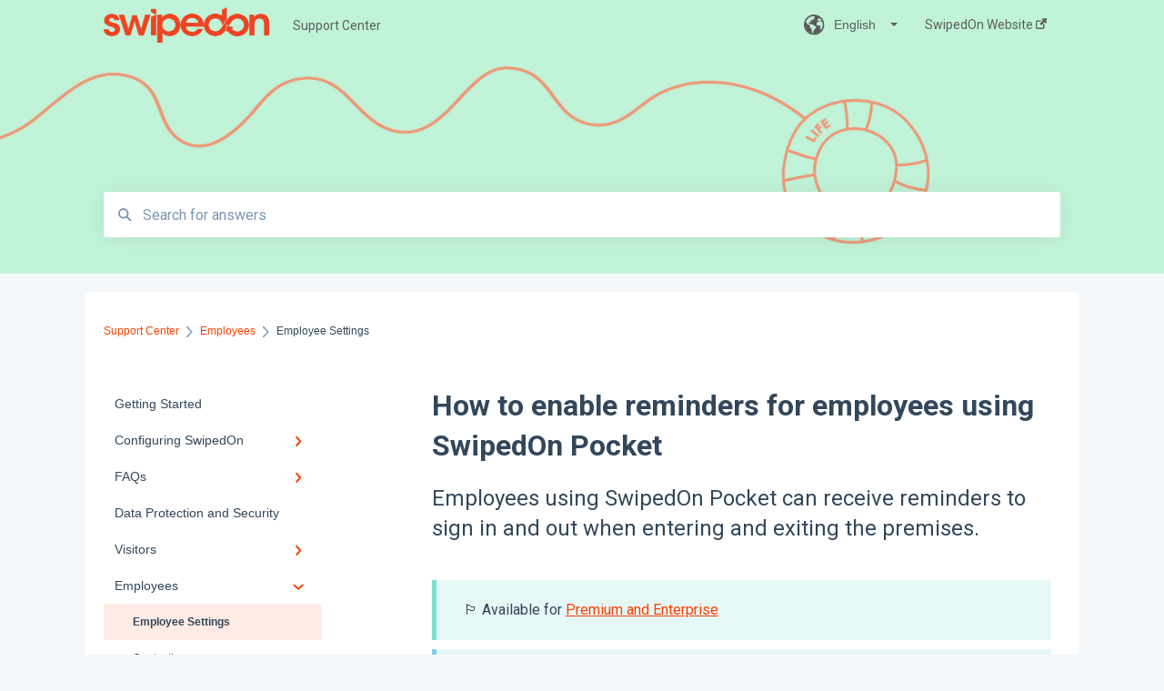

--- FILE ---
content_type: text/html; charset=UTF-8
request_url: https://www.swipedon.com/support/how-to-enable-reminder-notifications-for-employees-using-the-pocket-app
body_size: 11391
content:
<!doctype html><html lang="en"><head>
    
    <meta charset="utf-8">
    
    <title>
      How to enable reminders for employees using SwipedOn Pocket
    </title>
    
    <meta name="description" content="Employees using SwipedOn Pocket can receive reminders to sign in and out when entering and exiting the premises.">
    <meta name="viewport" content="width=device-width, initial-scale=1">

    <script src="/hs/hsstatic/jquery-libs/static-1.4/jquery/jquery-1.11.2.js"></script>
<script>hsjQuery = window['jQuery'];</script>
    <meta property="og:description" content="Employees using SwipedOn Pocket can receive reminders to sign in and out when entering and exiting the premises.">
    <meta property="og:title" content="How to enable reminders for employees using SwipedOn Pocket">
    <meta name="twitter:description" content="Employees using SwipedOn Pocket can receive reminders to sign in and out when entering and exiting the premises.">
    <meta name="twitter:title" content="How to enable reminders for employees using SwipedOn Pocket">

    

    
    <link rel="stylesheet" href="/hs/hsstatic/ContentIcons/static-1.198/fontawesome/5.0.10/css/fontawesome-all.min.css">
<style>
a.cta_button{-moz-box-sizing:content-box !important;-webkit-box-sizing:content-box !important;box-sizing:content-box !important;vertical-align:middle}.hs-breadcrumb-menu{list-style-type:none;margin:0px 0px 0px 0px;padding:0px 0px 0px 0px}.hs-breadcrumb-menu-item{float:left;padding:10px 0px 10px 10px}.hs-breadcrumb-menu-divider:before{content:'›';padding-left:10px}.hs-featured-image-link{border:0}.hs-featured-image{float:right;margin:0 0 20px 20px;max-width:50%}@media (max-width: 568px){.hs-featured-image{float:none;margin:0;width:100%;max-width:100%}}.hs-screen-reader-text{clip:rect(1px, 1px, 1px, 1px);height:1px;overflow:hidden;position:absolute !important;width:1px}
</style>

<style>
  @font-face {
    font-family: "Roboto";
    font-weight: 400;
    font-style: normal;
    font-display: swap;
    src: url("/_hcms/googlefonts/Roboto/regular.woff2") format("woff2"), url("/_hcms/googlefonts/Roboto/regular.woff") format("woff");
  }
  @font-face {
    font-family: "Roboto";
    font-weight: 700;
    font-style: normal;
    font-display: swap;
    src: url("/_hcms/googlefonts/Roboto/700.woff2") format("woff2"), url("/_hcms/googlefonts/Roboto/700.woff") format("woff");
  }
</style>

    

    
    <link rel="canonical" href="https://www.swipedon.com/support/how-to-enable-reminder-notifications-for-employees-using-the-pocket-app">


<meta property="og:url" content="https://www.swipedon.com/support/how-to-enable-reminder-notifications-for-employees-using-the-pocket-app">
<meta http-equiv="content-language" content="en">



    
      <link rel="shortcut icon" href="https://www.swipedon.com/hubfs/swipedon-device.svg">
    
    <link href="//7052064.fs1.hubspotusercontent-na1.net/hubfs/7052064/hub_generated/template_assets/DEFAULT_ASSET/1767723238666/template_main.css" rel="stylesheet">
    <link href="//7052064.fs1.hubspotusercontent-na1.net/hubfs/7052064/hub_generated/template_assets/DEFAULT_ASSET/1767723234639/template__support-form.min.css" rel="stylesheet">
    <script type="text/javascript" src="//7052064.fs1.hubspotusercontent-na1.net/hubfs/7052064/hub_generated/template_assets/DEFAULT_ASSET/1767723237081/template_kbdom.min.js"></script>
    <style type="text/css" data-preview-theme="true">
      .kb-article, .kb-search__suggestions__article-content, .kb-search-results__description {
        font-family: 'Roboto';
      }
      h1, h2, h3, h3 a, h4, h4 a, h5, h6, .kb__text-link, .kb__text-link-small, .kb-header, .kb-sticky-footer,
      .kb-search__suggestions__article-title, .kb-search-results__title,
      #hs_form_target_kb_support_form input.hs-button, #hs_form_target_kb_support_form label, input, select, textarea, #hs_form_target_kb_support_form .hs-field-desc, #hs_form_target_kb_support_form .hs-richtext p {
        font-family: 'Roboto';
      }
      a,
      .kb-search__suggestions__breadcrumb,
      .kb-header__nav .kbui-dropdown__link {
        color: #f74000;
      }
      .kb-header,
      .kb-header a,
      .kb-header button.kb-button--link {
        color: #5d5d5d;
      }
      .kb-header svg * {
        fill: #5d5d5d;
      }
      .kb-search-section {
        background-color: #ffffff;
      }
      .kb-search-section__title {
        color: #f74000;
      }
      .kb-search-section-with-image {
        background-image: url(https://www.swipedon.com/hubfs/SWO2220-Help-Header-LONG-V2.jpg);
        background-size: cover;
        color: #ffffff;
        position: relative;
      }
      .kb-search-section-with-gradient {
        background-color: ;
        background-image: linear-gradient(180deg, #ffffff 0%, transparent 97%);
      }
      .kb-mobile-search-section {
        background-color: #ffffff;
      }
      .kb-search__suggestions a:hover,
      .kb-search__suggestions a:focus,
      .kb-category-menu li.active > a,
      .kb-category-menu li > a:hover {
        background-color: rgba(247, 64, 0, .1);
      }
      .kb-theme--cards .kb-category-menu li.active > a,
      .kb-theme--cards .kb-category-menu li > a:hover {
        background-color: transparent;
      }
      .kb-breadcrumbs > ol > li > span,
      .kb-breadcrumbs > ol > li > a > span,
      .kb-breadcrumbs > .kb-breadcrumbs__mobile-back a {
        font-family: helvetica;
      }
      .kb-breadcrumbs__arrow--left * {
        fill: #f74000
      }
      .kb-sidebar .kb-category-menu a,
      .kb-mobile-menu .kb-mobile-menu__current-page,
      .kb-mobile-menu ul > li > a {
        font-family: helvetica;
      }
      .kb-header__logo img {
        max-height: 40px;
      }
      .kb-footer__logo img {
        max-height: 24px;
      }
      /* SVG SUPPORT */
      .kb-header__logo img[src$=".svg"] {
        height: 40px;
      }
      .kb-footer__logo img[src$=".svg"] {
        height: 24px;
      }
      /* MOBILE STYLES */
      .kb-mobile-menu,
      .kb-mobile-search__bar {
        background-color: #ffffff;
      }
      .kb-mobile-menu a,
      .kb-mobile-menu__current-page,
      .kb-mobile-search__input,
      .kb-search--open .kb-mobile-search__input {
        color: #111111
      }
      .kb-mobile-search__input::-webkit-input-placeholder {
        color: #111111
      }
      .kb-mobile-search__input::-moz-placeholder {
        color: #111111
      }
      .kb-mobile-search__input:-ms-input-placeholder {
        color: #111111
      }
      .kb-mobile-search__input:-moz-placeholder {
        color: #111111
      }
      .kb-mobile-search__mag * {
        fill: #111111
      }
      .kb-mobile-menu__arrow *,
      .kb-mobile-search__close * {
        stroke: #111111
      }
      @media (max-width: 767px) {
        .kb-header__nav {
          background-color: #ffffff
        }
        .kb-header,
        .kb-header a {
          color: #111111;
        }
        .kb-header svg * {
          fill: #111111;
        }
        .kb-theme--content.kb-page--index .kb-header__nav-toggle svg *,
        .kb-theme--content.kb-page--index .kb-header__nav-close svg *,
        .kb-theme--tiles.kb-page--index .kb-header__nav-toggle svg *,
        .kb-theme--tiles.kb-page--index .kb-header__nav-close svg *,
        .kb-theme--minimal .kb-header__nav-toggle svg *,
        .kb-theme--minimal .kb-header__nav-close svg *,
        .kb-theme--cards .kb-header__nav-toggle svg *,
        .kb-theme--cards .kb-header__nav-close svg *,
        .kb-theme--default .kb-header__nav-toggle svg *,
        .kb-theme--default .kb-header__nav-close svg * {
          fill: #5d5d5d;
        }
      }
    </style>
  <meta name="generator" content="HubSpot"></head>
  <body class="kb-theme--tiles ">
    <header>
      
      
  

  

  

  <div class="kb-header" data-preview-id="kb-header">
    <div class="kb-header-inner" id="kb-header">
      <div class="kb-header__logo">
        
          <img src="https://www.swipedon.com/hs-fs/hubfs/swipedon-orange.png?height=120&amp;name=swipedon-orange.png" alt="company logo">
        
      </div>
      <a class="kb-header__title" href="/support">
        Support Center
      </a>
      <nav id="kb-header__nav" class="kb-header__nav" role="navigation">
        <ul>
          
            <div class="kb-header__lang-switcher-container">
              <button class="kb-header__lang-switcher-toggle kb-button--link" data-kbui-dropdown-contents="lang-switcher">
                <div class="kb-header__lang-switcher-inner">
                  <div class="kb-header__lang-switcher-icon">
                    
    <svg width="23" height="23" xmlns="http://www.w3.org/2000/svg" xmlns:xlink="http://www.w3.org/1999/xlink">
      <g fill-rule="evenodd">
        <path d="M18.6 17.07a3.86 3.86 0 01-.5-2.35c.07-.45.24-.89.28-1.34.04-.46-.08-.97-.46-1.23-.8-.56-2 .43-2.84-.07a1.85 1.85 0 01-.58-.67c-.23-.4-.47-.8-.52-1.25-.05-.45.15-.96.57-1.12.1-.05.22-.07.3-.14.16-.13.14-.38.2-.58.14-.51.76-.69 1.3-.78.5-.08 1-.17 1.5-.11.78.09 1.54.5 2.29.67a9.49 9.49 0 01-1.53 8.97m-5.54-2.26c-.34.46-.82.81-1.14 1.3-.2.3-.34.67-.6.94-.21.22-.5.37-.72.59-.37.37-.5.93-.45 1.46.05.52.25 1.02.45 1.5v.02a9.53 9.53 0 01-1.5-.22c-.28-1.34-.5-2.7-.64-4.07-.03-.27-.06-.55-.18-.8-.42-.75-1.71-.92-1.78-1.78-.03-.36.18-.68.3-1.01.1-.34.07-.8-.26-.93l-.3-.07c-.34-.1-.5-.47-.75-.71-.31-.3-.84-.01-1.2-.24-.36-.23-.49-.65-.84-.87-.36-.23-.67-.74-.37-1.03-.36 0-.7-.13-1-.33A9.4 9.4 0 019.5 1.87c.06.03.1.06.17.08.43.15.9 0 1.35-.08.45-.06 1 0 1.22.4.05.1.08.23.06.34-.08.39-.6.45-.97.6-.33.13-.6.4-.73.74.28.08.57.16.78.36.2.2.31.53.15.77-.16.25-.5.28-.8.33-.88.17-1.72.8-2.59.57-.2-.06-.39-.16-.6-.15-.2 0-.42.2-.36.39.47.23 1.03.71.76 1.17-.16.28-.6.36-.7.67-.1.29.03.75-.27.78-.1 0-.2-.07-.29-.13a1.4 1.4 0 00-1.55-.01c-.1.07-.2.16-.24.28-.1.3.23.59.54.66.31.08.66.06.93.23.4.25.53.86.98.96.26.06.51-.07.76-.13.74-.2 1.51.17 2.13.62.61.45 1.17 1.01 1.87 1.3.4.17.86.26 1.12.6.36.44.19 1.12-.15 1.59m1.91-8.54c.23-.34.93-.4.8-.79-.4-.05-.69-.53-.56-.91a.74.74 0 011-.4c.22.12.35.34.55.5.19.14.5.2.65.01.06-.08.08-.19.1-.3 0-.06.03-.12.04-.19l.33.3a9.5 9.5 0 011.7 2.34c-.4.14-.84.26-1.25.16-.37-.1-.7-.35-1.07-.37-.33-.03-.65.12-.95.25-.3.14-.64.25-.96.16-.32-.1-.56-.49-.38-.76m7.35 3.92l-.07-.54-.06-.4a12 12 0 00-.15-.7l-.04-.17a11.3 11.3 0 00-1.53-3.43l-.07-.1a11.33 11.33 0 00-1.31-1.57A11.11 11.11 0 009.53.14L9.19.2a11.7 11.7 0 00-2.84.91l-.22.1a9.2 9.2 0 00-1.31.8c-.17.1-.33.23-.49.35l-.3.24A10.77 10.77 0 002 4.83l-.1.12c-.39.59-.72 1.21-1 1.86v.02a11.11 11.11 0 008.62 15.4 13.47 13.47 0 001.7.13 11.1 11.1 0 007.89-3.26 11.74 11.74 0 001.11-1.32l.05-.06.5-.74.08-.14.38-.72.1-.22a13.39 13.39 0 00.62-1.63l.11-.44c.05-.19.1-.37.13-.55l.09-.6.05-.43a10.92 10.92 0 000-2.06" id="a" />
      </g>
    </svg>
  
                  </div>
                  <div class="kb-header__lang-switcher__selected-lang">
                    
    English
  
                  </div>
                  <div class="kb-header__lang-switcher__caret"></div>
                </div>
              </button>
              <div class="kbui-dropdown-contents" data-kbui-dropdown-name="lang-switcher">
                <div class="kb-header__langs-dropdown">
                  <ul>
                    
                      
                        <li>
                          <a href="https://www.swipedon.com/de/support/mitarbeiter/mitarbeitereinstellungen" class="kbui-dropdown__link">
                            <div class="kb-header__langs-dropdown__link-content">
                              
    Deutsch
  
                            </div>
                          </a>
                        </li>
                      
                    
                      
                    
                      
                        <li>
                          <a href="https://www.swipedon.com/ko/support/직원/직원-설정" class="kbui-dropdown__link">
                            <div class="kb-header__langs-dropdown__link-content">
                              
    한국어
  
                            </div>
                          </a>
                        </li>
                      
                    
                      
                        <li>
                          <a href="https://www.swipedon.com/zh-cn/support/雇员/员工设置" class="kbui-dropdown__link">
                            <div class="kb-header__langs-dropdown__link-content">
                              
    简体中文
  
                            </div>
                          </a>
                        </li>
                      
                    
                      
                        <li>
                          <a href="https://www.swipedon.com/zh-tw/support/員工/員工設定" class="kbui-dropdown__link">
                            <div class="kb-header__langs-dropdown__link-content">
                              
    中文 - 繁體
  
                            </div>
                          </a>
                        </li>
                      
                    
                  </ul>
                </div>
              </div>
            </div>
          
          
            
<li class="kb-header__company-website-link">
  <a href="https://www.swipedon.com/" target="_blank" rel="noopener">
    SwipedOn Website
    <svg width="12" height="12" xmlns="http://www.w3.org/2000/svg">
      <path d="M8.11 10.223V7.0472l1.308-1.3077v4.4835c0 .9323-.7628 1.6952-1.6953 1.6952H1.6952C.7628 11.9182 0 11.1553 0 10.223V4.1955C0 3.2628.7628 2.5 1.6952 2.5h4.4833L4.8707 3.8082H1.6952c-.2099 0-.3872.1771-.3872.3873v6.0275c0 .2098.1773.387.3872.387h6.0275c.21 0 .3873-.1772.3873-.387zM5.9428.4417L12.0137 0l-.442 6.0708L9.6368 4.136 6.0925 7.68 4.3333 5.9207l3.544-3.5442L5.9428.4417z" fill="#f74000" />
    </svg>
  </a>
</li>

          
          
          
          
        </ul>
      </nav>
      
        <nav id="kb-header__langs-nav" class="kb-header__nav kb-header__langs-nav" role="navigation">
          <ul>
            
              
                <li>
                  <a href="https://www.swipedon.com/de/support/mitarbeiter/mitarbeitereinstellungen">
    Deutsch
  </a>
                </li>
              
            
              
            
              
                <li>
                  <a href="https://www.swipedon.com/ko/support/직원/직원-설정">
    한국어
  </a>
                </li>
              
            
              
                <li>
                  <a href="https://www.swipedon.com/zh-cn/support/雇员/员工设置">
    简体中文
  </a>
                </li>
              
            
              
                <li>
                  <a href="https://www.swipedon.com/zh-tw/support/員工/員工設定">
    中文 - 繁體
  </a>
                </li>
              
            
          </ul>
        </nav>
      
      <div class="kb-header__nav-controls-container">
        <button id="kb-header__close-target" class="kb-header__nav-close" role="button" aria-label="Close main navigation menu" aria-controls="kb-header__nav kb-header__langs-nav">
          <span class="kb-icon close" aria-hidden="true">
            <svg width="16" height="17" xmlns="http://www.w3.org/2000/svg">
              <g fill="#2D3E50" fill-rule="nonzero">
                <path d="M15.07107 1.42893c.59587.59588.88893 1.23239.0505 2.07081L2.99975 15.62158c-.83842.83842-1.48089.5394-2.0708-.05051C.33305 14.97519.04 14.33868.87841 13.50026L13.00026 1.37842c.83842-.83842 1.48089-.5394 2.0708.05051z" />
                <path d="M15.07107 15.57107c-.59588.59587-1.23239.88893-2.07081.0505L.87842 3.49975C.04 2.66132.33902 2.01885.92893 1.42894 1.52481.83305 2.16132.54 2.99974 1.37841l12.12184 12.12184c.83842.83842.5394 1.48089-.05051 2.0708z" />
              </g>
            </svg>
          </span>
        </button>
        
          <button id="kb-header__langs-nav-target" class="kb-header__nav-toggle" role="button" aria-controls="kb-header__langs-nav">
            <span class="kb-icon langs">
              
    <svg width="23" height="23" xmlns="http://www.w3.org/2000/svg" xmlns:xlink="http://www.w3.org/1999/xlink">
      <g fill-rule="evenodd">
        <path d="M18.6 17.07a3.86 3.86 0 01-.5-2.35c.07-.45.24-.89.28-1.34.04-.46-.08-.97-.46-1.23-.8-.56-2 .43-2.84-.07a1.85 1.85 0 01-.58-.67c-.23-.4-.47-.8-.52-1.25-.05-.45.15-.96.57-1.12.1-.05.22-.07.3-.14.16-.13.14-.38.2-.58.14-.51.76-.69 1.3-.78.5-.08 1-.17 1.5-.11.78.09 1.54.5 2.29.67a9.49 9.49 0 01-1.53 8.97m-5.54-2.26c-.34.46-.82.81-1.14 1.3-.2.3-.34.67-.6.94-.21.22-.5.37-.72.59-.37.37-.5.93-.45 1.46.05.52.25 1.02.45 1.5v.02a9.53 9.53 0 01-1.5-.22c-.28-1.34-.5-2.7-.64-4.07-.03-.27-.06-.55-.18-.8-.42-.75-1.71-.92-1.78-1.78-.03-.36.18-.68.3-1.01.1-.34.07-.8-.26-.93l-.3-.07c-.34-.1-.5-.47-.75-.71-.31-.3-.84-.01-1.2-.24-.36-.23-.49-.65-.84-.87-.36-.23-.67-.74-.37-1.03-.36 0-.7-.13-1-.33A9.4 9.4 0 019.5 1.87c.06.03.1.06.17.08.43.15.9 0 1.35-.08.45-.06 1 0 1.22.4.05.1.08.23.06.34-.08.39-.6.45-.97.6-.33.13-.6.4-.73.74.28.08.57.16.78.36.2.2.31.53.15.77-.16.25-.5.28-.8.33-.88.17-1.72.8-2.59.57-.2-.06-.39-.16-.6-.15-.2 0-.42.2-.36.39.47.23 1.03.71.76 1.17-.16.28-.6.36-.7.67-.1.29.03.75-.27.78-.1 0-.2-.07-.29-.13a1.4 1.4 0 00-1.55-.01c-.1.07-.2.16-.24.28-.1.3.23.59.54.66.31.08.66.06.93.23.4.25.53.86.98.96.26.06.51-.07.76-.13.74-.2 1.51.17 2.13.62.61.45 1.17 1.01 1.87 1.3.4.17.86.26 1.12.6.36.44.19 1.12-.15 1.59m1.91-8.54c.23-.34.93-.4.8-.79-.4-.05-.69-.53-.56-.91a.74.74 0 011-.4c.22.12.35.34.55.5.19.14.5.2.65.01.06-.08.08-.19.1-.3 0-.06.03-.12.04-.19l.33.3a9.5 9.5 0 011.7 2.34c-.4.14-.84.26-1.25.16-.37-.1-.7-.35-1.07-.37-.33-.03-.65.12-.95.25-.3.14-.64.25-.96.16-.32-.1-.56-.49-.38-.76m7.35 3.92l-.07-.54-.06-.4a12 12 0 00-.15-.7l-.04-.17a11.3 11.3 0 00-1.53-3.43l-.07-.1a11.33 11.33 0 00-1.31-1.57A11.11 11.11 0 009.53.14L9.19.2a11.7 11.7 0 00-2.84.91l-.22.1a9.2 9.2 0 00-1.31.8c-.17.1-.33.23-.49.35l-.3.24A10.77 10.77 0 002 4.83l-.1.12c-.39.59-.72 1.21-1 1.86v.02a11.11 11.11 0 008.62 15.4 13.47 13.47 0 001.7.13 11.1 11.1 0 007.89-3.26 11.74 11.74 0 001.11-1.32l.05-.06.5-.74.08-.14.38-.72.1-.22a13.39 13.39 0 00.62-1.63l.11-.44c.05-.19.1-.37.13-.55l.09-.6.05-.43a10.92 10.92 0 000-2.06" id="a" />
      </g>
    </svg>
  
            </span>
          </button>
        
        <button id="kb-header__main-nav-target" class="kb-header__nav-toggle" role="button" aria-label="Open main navigation menu" aria-controls="kb-header__nav">
          <span class="kb-icon menu">
            <svg width="25" height="17" xmlns="http://www.w3.org/2000/svg">
              <g fill="#2D3E50" fill-rule="nonzero">
                <path d="M24.56897 2.295c0 .85-.2931 1.513-1.72414 1.513H2.15517C.72414 3.808.43103 3.1365.43103 2.295c0-.85.2931-1.513 1.72414-1.513h20.68966c1.43103 0 1.72414.6715 1.72414 1.513zM24.56897 8.8315c0 .85-.2931 1.513-1.72414 1.513H2.15517c-1.43103 0-1.72414-.6715-1.72414-1.513 0-.85.2931-1.513 1.72414-1.513h20.68966c1.43103 0 1.72414.6715 1.72414 1.513zM24.56897 15.3595c0 .85-.2931 1.513-1.72414 1.513H2.15517c-1.43103 0-1.72414-.6715-1.72414-1.513 0-.85.2931-1.513 1.72414-1.513h20.68966c1.43103 0 1.72414.6715 1.72414 1.513z" />
              </g>
            </svg>
          </span>
        </button>
    </div>
    </div>
  </div>
  <!-- Mobile Menu -->
  <div class="kb-mobile-search-section">
    <div class="kb-mobile-header">
      <div class="kb-mobile-menu">
        <div class="kb-mobile-menu__current-page">
          
            
              
            
          
            
              
                
              
                
              
                
              
                
              
                
              
                
              
                
              
                
              
                
              
            
          
            
              
                
              
                
              
                
              
                
              
                
              
                
              
                
              
                
              
                
              
                
              
                
              
            
          
            
              
            
          
            
              
                
              
                
              
                
              
            
          
            
              
                
                Employee Settings
                
              
                
              
            
          
            
              
                
              
                
              
            
          
            
              
            
          
            
              
                
              
                
              
                
              
            
          
            
              
                
              
                
              
                
              
                
              
                
              
            
          
            
              
                
              
                
              
                
              
                
              
            
          
          <svg class="kb-mobile-menu__arrow" width="12" height="7" xmlns="http://www.w3.org/2000/svg">
            <path d="M10.6817 1.6816l-4.5364 4-4.5364-3.9315" stroke="#00A38D" stroke-width="2" fill="none" fill-rule="evenodd" stroke-linecap="round" stroke-linejoin="round" />
          </svg>
        </div>
        <ul>
          
          <li>
            
            
            <a href="/support/getting-started">
              Getting Started
            </a>
            <ul>
              
            </ul>
          </li>
          
          <li>
            
            
            <a href="/support/configuring-swipedon">
              Configuring SwipedOn
            </a>
            <ul>
              
              
              
              <li>
                <a href="/support/configuring-swipedon#visitors-settings">
                  Visitors Settings
                </a>
              </li>
              
              
              
              <li>
                <a href="/support/configuring-swipedon#employees-settings">
                  Employees Settings
                </a>
              </li>
              
              
              
              <li>
                <a href="/support/configuring-swipedon#deliveries-settings">
                  Deliveries Settings
                </a>
              </li>
              
              
              
              <li>
                <a href="/support/configuring-swipedon#agreements-library">
                  Agreements Library
                </a>
              </li>
              
              
              
              <li>
                <a href="/support/configuring-swipedon#devices">
                  Devices
                </a>
              </li>
              
              
              
              <li>
                <a href="/support/configuring-swipedon#location-settings">
                  Location settings
                </a>
              </li>
              
              
              
              <li>
                <a href="/support/configuring-swipedon#profile-settings">
                  Profile Settings
                </a>
              </li>
              
              
              
              <li>
                <a href="/support/configuring-swipedon#notifications">
                  Notifications
                </a>
              </li>
              
              
              
              <li>
                <a href="/support/configuring-swipedon#security-settings">
                  Security Settings
                </a>
              </li>
              
            </ul>
          </li>
          
          <li>
            
            
            <a href="/support/faqs">
              FAQs
            </a>
            <ul>
              
              
              
              <li>
                <a href="/support/faqs#employees-and-visitors">
                  Employees and Visitors
                </a>
              </li>
              
              
              
              <li>
                <a href="/support/faqs#devices">
                  Devices
                </a>
              </li>
              
              
              
              <li>
                <a href="/support/faqs#location-settings">
                  Location Settings
                </a>
              </li>
              
              
              
              <li>
                <a href="/support/faqs#add-ons-faqs">
                  Add-Ons FAQs
                </a>
              </li>
              
              
              
              <li>
                <a href="/support/faqs#evacuation-and-safety">
                  Evacuation and safety
                </a>
              </li>
              
              
              
              <li>
                <a href="/support/faqs#integrations">
                  Integrations
                </a>
              </li>
              
              
              
              <li>
                <a href="/support/faqs#plans-and-pricing">
                  Plans and Pricing
                </a>
              </li>
              
              
              
              <li>
                <a href="/support/faqs#accounts-and-billing">
                  Accounts and Billing
                </a>
              </li>
              
              
              
              <li>
                <a href="/support/faqs#hardware">
                  Hardware
                </a>
              </li>
              
              
              
              <li>
                <a href="/support/faqs#terms-of-service">
                  Terms of service
                </a>
              </li>
              
              
              
              <li>
                <a href="/support/faqs#troubleshooting">
                  Troubleshooting
                </a>
              </li>
              
            </ul>
          </li>
          
          <li>
            
            
            <a href="/support/data-protection-and-security">
              Data Protection and Security
            </a>
            <ul>
              
            </ul>
          </li>
          
          <li>
            
            
            <a href="/support/visitors">
              Visitors
            </a>
            <ul>
              
              
              
              <li>
                <a href="/support/visitors#visitors-settings">
                  Visitors Settings
                </a>
              </li>
              
              
              
              <li>
                <a href="/support/visitors#contactless">
                  Contactless 
                </a>
              </li>
              
              
              
              <li>
                <a href="/support/visitors#covid-19">
                  COVID-19 
                </a>
              </li>
              
            </ul>
          </li>
          
          <li class="active open">
            
            
            <a href="/support/employees">
              Employees
            </a>
            <ul>
              
              
              
              <li class="active">
                <a href="/support/employees#employee-settings">
                  Employee Settings
                </a>
              </li>
              
              
              
              <li>
                <a href="/support/employees#contactless">
                  Contactless
                </a>
              </li>
              
            </ul>
          </li>
          
          <li>
            
            
            <a href="/support/add-ons">
              Add-Ons
            </a>
            <ul>
              
              
              
              <li>
                <a href="/support/add-ons#deliveries">
                  Deliveries
                </a>
              </li>
              
              
              
              <li>
                <a href="/support/add-ons#preboarding">
                  Preboarding
                </a>
              </li>
              
            </ul>
          </li>
          
          <li>
            
            
            <a href="/support/swipedon-spaces">
              SwipedOn Spaces
            </a>
            <ul>
              
            </ul>
          </li>
          
          <li>
            
            
            <a href="/support/swipedon-desks">
              SwipedOn Desks
            </a>
            <ul>
              
              
              
              <li>
                <a href="/support/swipedon-desks#swipedon-desks">
                  SwipedOn Desks
                </a>
              </li>
              
              
              
              <li>
                <a href="/support/swipedon-desks#how-to-guides-for-swipedon-desk-users">
                  How to guides for SwipedOn Desk Users
                </a>
              </li>
              
              
              
              <li>
                <a href="/support/swipedon-desks#administrators">
                  Administrators
                </a>
              </li>
              
            </ul>
          </li>
          
          <li>
            
            
            <a href="/support/printers-and-id-labels">
              Printers and ID labels
            </a>
            <ul>
              
              
              
              <li>
                <a href="/support/printers-and-id-labels#printer-settings">
                  Printer Settings 
                </a>
              </li>
              
              
              
              <li>
                <a href="/support/printers-and-id-labels#brother-ql-810w-setup">
                  Brother QL-810W Setup
                </a>
              </li>
              
              
              
              <li>
                <a href="/support/printers-and-id-labels#brother-ql-710w-setup">
                  Brother QL-710W Setup
                </a>
              </li>
              
              
              
              <li>
                <a href="/support/printers-and-id-labels#brother-ql-820nwb-setup">
                  Brother QL-820NWB Setup
                </a>
              </li>
              
              
              
              <li>
                <a href="/support/printers-and-id-labels#brother-ql-720nw-setup">
                  Brother QL-720NW Setup
                </a>
              </li>
              
            </ul>
          </li>
          
          <li>
            
            
            <a href="/support/integrations">
              Integrations
            </a>
            <ul>
              
              
              
              <li>
                <a href="/support/integrations#active-directory">
                  Active Directory
                </a>
              </li>
              
              
              
              <li>
                <a href="/support/integrations#azure-active-directory">
                  Azure Active Directory
                </a>
              </li>
              
              
              
              <li>
                <a href="/support/integrations#slack">
                  Slack
                </a>
              </li>
              
              
              
              <li>
                <a href="/support/integrations#microsoft-teams">
                  Microsoft Teams
                </a>
              </li>
              
            </ul>
          </li>
          
        </ul>
      </div>
      <div class="kb-mobile-search kb-search" kb-language-tag="en" kb-group-id="11819748325">
        <div class="kb-mobile-search__placeholder"></div>
        <div class="kb-mobile-search__box">
          <div class="kb-mobile-search__bar">
            <svg class="kb-mobile-search__mag" width="15" height="15" xmlns="http://www.w3.org/2000/svg">
              <path d="M14.02 12.672l-3.64-3.64a5.687 5.687 0 0 0 1.06-3.312A5.726 5.726 0 0 0 5.72 0 5.726 5.726 0 0 0 0 5.72a5.726 5.726 0 0 0 5.72 5.72 5.687 5.687 0 0 0 3.311-1.06l3.641 3.64a.95.95 0 0 0 1.348 0 .953.953 0 0 0 0-1.348zm-8.3-3.139a3.813 3.813 0 1 1 0-7.626 3.813 3.813 0 0 1 0 7.626z" fill="#4A4A4A" fill-rule="evenodd" />
            </svg>
            <form action="/support/kb-search-results">
              <input type="text" class="kb-mobile-search__input kb-search__input" name="term" autocomplete="off" placeholder="Search for answers">
              <input type="hidden" name="ref" value="73050683562">
            </form>
            <svg class="kb-mobile-search__close" width="14" height="14" xmlns="http://www.w3.org/2000/svg">
              <g stroke="#4A4A4A" stroke-width="2" fill="none" fill-rule="evenodd" stroke-linecap="round" stroke-linejoin="round">
                <path d="M1 12.314L12.314 1M12.314 12.314L1 1" />
              </g>
            </svg>
          </div>
          <ul class="kb-search__suggestions"></ul>
        </div>
      </div>
    </div>
  </div>

  <script>
    kbDom.whenReady(function() {
          // Mobile Nav Menu
          var mobileToggle = function() {
            var navMenuOpen = document.getElementById('kb-header__main-nav-target');
            var langNavOpen = document.getElementById('kb-header__langs-nav-target');
            var navClose = document.getElementById('kb-header__close-target');

            navMenuOpen.addEventListener('click',function() {
              document.body.classList.toggle('kb-header__main-nav-open');
            });

            if (langNavOpen) {
            langNavOpen.addEventListener('click',function() {
              document.body.classList.toggle('kb-header__lang-nav-open');
            });
            }

            navClose.addEventListener('click',function() {
              document.body.classList.remove('kb-header__main-nav-open');
              document.body.classList.remove('kb-header__lang-nav-open');
            });

          };
          window.addEventListener('click', mobileToggle);
          mobileToggle();

      kbDom.initDropdown(document.querySelector('[data-kbui-dropdown-contents="lang-switcher"]'))

      // Mobile Cat Menu
      document.querySelector('.kb-mobile-menu__current-page').addEventListener('click',function() {
        document.querySelector('.kb-mobile-header').classList.toggle('menu-open');
      });
      document.querySelector('.kb-mobile-search__mag').addEventListener('click',function() {
        document.querySelector('.kb-mobile-header').classList.toggle('search-open');
        if (document.querySelector('.kb-mobile-header').classList.contains('search-open')) {
          document.querySelector('.kb-mobile-search__input').focus();
        }
      });
      document.querySelector('.kb-mobile-search__close').addEventListener('click',function() {
        document.querySelector('.kb-mobile-header').classList.remove('search-open');
      });
    });
  </script>
      
<div class="kb-search-section kb-search-section--narrow kb-search-section-with-image  ">
  <div class="kb-search-section__content content-container">
    <div class="kb-search" kb-language-tag="en" kb-group-id="11819748325">
      <div class="kb-search__placeholder"></div>
      <div class="kb-search__box">
        <div class="kb-search__bar">
          <svg class="kb-search__mag" width="15" height="15" xmlns="http://www.w3.org/2000/svg">
            <path d="M14.02 12.672l-3.64-3.64a5.687 5.687 0 0 0 1.06-3.312A5.726 5.726 0 0 0 5.72 0 5.726 5.726 0 0 0 0 5.72a5.726 5.726 0 0 0 5.72 5.72 5.687 5.687 0 0 0 3.311-1.06l3.641 3.64a.95.95 0 0 0 1.348 0 .953.953 0 0 0 0-1.348zm-8.3-3.139a3.813 3.813 0 1 1 0-7.626 3.813 3.813 0 0 1 0 7.626z" fill="#4A4A4A" fill-rule="evenodd" />
          </svg>
          <form action="/support/kb-search-results">
            <input type="text" class="kb-search__input" name="term" autocomplete="off" placeholder="Search for answers" required>
          </form>
          <svg class="kb-search__close" width="14" height="14" xmlns="http://www.w3.org/2000/svg">
            <g stroke="#4A4A4A" stroke-width="2" fill="none" fill-rule="evenodd" stroke-linecap="round" stroke-linejoin="round">
              <path d="M1 12.314L12.314 1M12.314 12.314L1 1" />
            </g>
          </svg>
        </div>
        <ul class="kb-search__suggestions"></ul>
      </div>
    </div>
  </div>
</div>
      
    </header>
    <main data-preview-id="kb-article-main">
      
<div class="content-container-outer">
  <div class="content-container">
    
<div class="kb-breadcrumbs">
  <div class="kb-breadcrumbs__mobile-back">
    <svg class="kb-breadcrumbs__arrow kb-breadcrumbs__arrow--left" width="7" height="12" xmlns="http://www.w3.org/2000/svg">
      <path d="M.055 5.7194c.018-.045.0518-.0835.0795-.125.0166-.0255.0322-.052.0489-.0775.007-.011.0116-.024.0216-.034L5.2426.2328c.2877-.3.7662-.3115 1.0685-.026a.7468.7468 0 0 1 .0262 1.0605L1.7954 6l4.5419 4.733a.7462.7462 0 0 1-.0262 1.0601.7563.7563 0 0 1-.5214.207.7568.7568 0 0 1-.547-.2325L.205 6.5174c-.01-.0105-.0146-.023-.0216-.0345-.0167-.025-.0323-.0515-.0489-.077-.0277-.0415-.0615-.08-.0796-.125-.0186-.0455-.0222-.0935-.0312-.141C.0147 6.0934 0 6.0474 0 5.9999c0-.047.0146-.093.0237-.1395.009-.0475.0126-.096.0312-.141" fill="#7C98B6" fill-rule="evenodd" />
    </svg>
    <a href="/support">Back to home</a>
  </div>
  <ol itemscope itemtype="http://schema.org/BreadcrumbList">
    <li itemprop="itemListElement" itemscope itemtype="http://schema.org/ListItem">
      <a itemprop="item" href="/support">
        <span itemprop="name">Support Center</span>
      </a>
      <meta itemprop="position" content="1">
    </li>
    
      
        
      
        
      
        
      
        
      
        
      
        
          <svg class="kb-breadcrumbs__arrow kb-breadcrumbs__arrow--right" width="7" height="12" xmlns="http://www.w3.org/2000/svg">
            <path d="M6.4905 5.7194c-.018-.045-.0518-.0835-.0795-.125-.0167-.0255-.0323-.052-.049-.0775-.007-.011-.0115-.024-.0216-.034L1.3028.2328c-.2876-.3-.7662-.3115-1.0684-.026a.7468.7468 0 0 0-.0262 1.0605L4.75 6l-4.542 4.733a.7462.7462 0 0 0 .0263 1.0601.7563.7563 0 0 0 .5213.207.7568.7568 0 0 0 .5471-.2325l5.0376-5.2501c.0101-.0105.0146-.023.0217-.0345.0166-.025.0322-.0515.0489-.077.0277-.0415.0614-.08.0795-.125.0187-.0455.0222-.0935.0313-.141.009-.0465.0237-.0925.0237-.14 0-.047-.0147-.093-.0237-.1395-.009-.0475-.0126-.096-.0313-.141" fill="#7C98B6" fill-rule="evenodd" />
          </svg>
          <li itemprop="itemListElement" itemscope itemtype="http://schema.org/ListItem">
            
              
              
              <a itemprop="item" href="/support/employees">
                  <span itemprop="name">Employees</span>
              </a>
            
            <meta itemprop="position" content="2">
          </li>
          
            
              
                <svg class="kb-breadcrumbs__arrow kb-breadcrumbs__arrow--right" width="7" height="12" xmlns="http://www.w3.org/2000/svg">
                  <path d="M6.4905 5.7194c-.018-.045-.0518-.0835-.0795-.125-.0167-.0255-.0323-.052-.049-.0775-.007-.011-.0115-.024-.0216-.034L1.3028.2328c-.2876-.3-.7662-.3115-1.0684-.026a.7468.7468 0 0 0-.0262 1.0605L4.75 6l-4.542 4.733a.7462.7462 0 0 0 .0263 1.0601.7563.7563 0 0 0 .5213.207.7568.7568 0 0 0 .5471-.2325l5.0376-5.2501c.0101-.0105.0146-.023.0217-.0345.0166-.025.0322-.0515.0489-.077.0277-.0415.0614-.08.0795-.125.0187-.0455.0222-.0935.0313-.141.009-.0465.0237-.0925.0237-.14 0-.047-.0147-.093-.0237-.1395-.009-.0475-.0126-.096-.0313-.141" fill="#7C98B6" fill-rule="evenodd" />
                </svg>
                <li itemprop="itemListElement" itemscope itemtype="http://schema.org/ListItem">
                  <span itemprop="name">Employee Settings</span>
                  <meta itemprop="position" content="3">
                </li>
              
            
              
            
          
        
      
        
      
        
      
        
      
        
      
        
      
    
  </ol>
</div>
    <div class="main-body">
      <div class="kb-sidebar">
        
<div class="kb-category-menu">
  <ul>
    
    <li>
        
        
      <a href="/support/getting-started">
        <div class="kb-category-menu-option" data-id="57293792587">
          <span class="kb-category-menu-option__color-bar" style="background-color: #f74000;"></span>
          Getting Started
        </div>
        
      </a>
      <ul>
        
      </ul>
    </li>
    
    <li>
        
        
      <a href="/support/configuring-swipedon">
        <div class="kb-category-menu-option" data-id="57293792561">
          <span class="kb-category-menu-option__color-bar" style="background-color: #f74000;"></span>
          Configuring SwipedOn
        </div>
        
        <div>
          <svg width="12" height="7" xmlns="http://www.w3.org/2000/svg">
            <path d="M10.6817 1.6816l-4.5364 4-4.5364-3.9315" stroke="#f74000" stroke-width="2" fill="none" fill-rule="evenodd" stroke-linecap="round" stroke-linejoin="round" />
          </svg>
        </div>
        
      </a>
      <ul>
        
        <li data-id="57286923565">
          
          
          <a href="/support/configuring-swipedon#visitors-settings">
            <span class="kb-category-menu-option__color-bar" style="background-color: #f74000;"></span>
            Visitors Settings
          </a>
        </li>
        
        <li data-id="57293792571">
          
          
          <a href="/support/configuring-swipedon#employees-settings">
            <span class="kb-category-menu-option__color-bar" style="background-color: #f74000;"></span>
            Employees Settings
          </a>
        </li>
        
        <li data-id="134364336542">
          
          
          <a href="/support/configuring-swipedon#deliveries-settings">
            <span class="kb-category-menu-option__color-bar" style="background-color: #f74000;"></span>
            Deliveries Settings
          </a>
        </li>
        
        <li data-id="133947147043">
          
          
          <a href="/support/configuring-swipedon#agreements-library">
            <span class="kb-category-menu-option__color-bar" style="background-color: #f74000;"></span>
            Agreements Library
          </a>
        </li>
        
        <li data-id="57294407494">
          
          
          <a href="/support/configuring-swipedon#devices">
            <span class="kb-category-menu-option__color-bar" style="background-color: #f74000;"></span>
            Devices
          </a>
        </li>
        
        <li data-id="144092699424">
          
          
          <a href="/support/configuring-swipedon#location-settings">
            <span class="kb-category-menu-option__color-bar" style="background-color: #f74000;"></span>
            Location settings
          </a>
        </li>
        
        <li data-id="57293792565">
          
          
          <a href="/support/configuring-swipedon#profile-settings">
            <span class="kb-category-menu-option__color-bar" style="background-color: #f74000;"></span>
            Profile Settings
          </a>
        </li>
        
        <li data-id="57293792567">
          
          
          <a href="/support/configuring-swipedon#notifications">
            <span class="kb-category-menu-option__color-bar" style="background-color: #f74000;"></span>
            Notifications
          </a>
        </li>
        
        <li data-id="163011801713">
          
          
          <a href="/support/configuring-swipedon#security-settings">
            <span class="kb-category-menu-option__color-bar" style="background-color: #f74000;"></span>
            Security Settings
          </a>
        </li>
        
      </ul>
    </li>
    
    <li>
        
        
      <a href="/support/faqs">
        <div class="kb-category-menu-option" data-id="57293792557">
          <span class="kb-category-menu-option__color-bar" style="background-color: #f74000;"></span>
          FAQs
        </div>
        
        <div>
          <svg width="12" height="7" xmlns="http://www.w3.org/2000/svg">
            <path d="M10.6817 1.6816l-4.5364 4-4.5364-3.9315" stroke="#f74000" stroke-width="2" fill="none" fill-rule="evenodd" stroke-linecap="round" stroke-linejoin="round" />
          </svg>
        </div>
        
      </a>
      <ul>
        
        <li data-id="57293792569">
          
          
          <a href="/support/faqs#employees-and-visitors">
            <span class="kb-category-menu-option__color-bar" style="background-color: #f74000;"></span>
            Employees and Visitors
          </a>
        </li>
        
        <li data-id="57286923563">
          
          
          <a href="/support/faqs#devices">
            <span class="kb-category-menu-option__color-bar" style="background-color: #f74000;"></span>
            Devices
          </a>
        </li>
        
        <li data-id="57293792577">
          
          
          <a href="/support/faqs#location-settings">
            <span class="kb-category-menu-option__color-bar" style="background-color: #f74000;"></span>
            Location Settings
          </a>
        </li>
        
        <li data-id="145926105989">
          
          
          <a href="/support/faqs#add-ons-faqs">
            <span class="kb-category-menu-option__color-bar" style="background-color: #f74000;"></span>
            Add-Ons FAQs
          </a>
        </li>
        
        <li data-id="57294420786">
          
          
          <a href="/support/faqs#evacuation-and-safety">
            <span class="kb-category-menu-option__color-bar" style="background-color: #f74000;"></span>
            Evacuation and safety
          </a>
        </li>
        
        <li data-id="57293792593">
          
          
          <a href="/support/faqs#integrations">
            <span class="kb-category-menu-option__color-bar" style="background-color: #f74000;"></span>
            Integrations
          </a>
        </li>
        
        <li data-id="57293792573">
          
          
          <a href="/support/faqs#plans-and-pricing">
            <span class="kb-category-menu-option__color-bar" style="background-color: #f74000;"></span>
            Plans and Pricing
          </a>
        </li>
        
        <li data-id="57293792585">
          
          
          <a href="/support/faqs#accounts-and-billing">
            <span class="kb-category-menu-option__color-bar" style="background-color: #f74000;"></span>
            Accounts and Billing
          </a>
        </li>
        
        <li data-id="57294374015">
          
          
          <a href="/support/faqs#hardware">
            <span class="kb-category-menu-option__color-bar" style="background-color: #f74000;"></span>
            Hardware
          </a>
        </li>
        
        <li data-id="57287028880">
          
          
          <a href="/support/faqs#terms-of-service">
            <span class="kb-category-menu-option__color-bar" style="background-color: #f74000;"></span>
            Terms of service
          </a>
        </li>
        
        <li data-id="144086558831">
          
          
          <a href="/support/faqs#troubleshooting">
            <span class="kb-category-menu-option__color-bar" style="background-color: #f74000;"></span>
            Troubleshooting
          </a>
        </li>
        
      </ul>
    </li>
    
    <li>
        
        
      <a href="/support/data-protection-and-security">
        <div class="kb-category-menu-option" data-id="57287025693">
          <span class="kb-category-menu-option__color-bar" style="background-color: #f74000;"></span>
          Data Protection and Security
        </div>
        
      </a>
      <ul>
        
      </ul>
    </li>
    
    <li>
        
        
      <a href="/support/visitors">
        <div class="kb-category-menu-option" data-id="57293792559">
          <span class="kb-category-menu-option__color-bar" style="background-color: #f74000;"></span>
          Visitors
        </div>
        
        <div>
          <svg width="12" height="7" xmlns="http://www.w3.org/2000/svg">
            <path d="M10.6817 1.6816l-4.5364 4-4.5364-3.9315" stroke="#f74000" stroke-width="2" fill="none" fill-rule="evenodd" stroke-linecap="round" stroke-linejoin="round" />
          </svg>
        </div>
        
      </a>
      <ul>
        
        <li data-id="148417970721">
          
          
          <a href="/support/visitors#visitors-settings">
            <span class="kb-category-menu-option__color-bar" style="background-color: #f74000;"></span>
            Visitors Settings
          </a>
        </li>
        
        <li data-id="136432523029">
          
          
          <a href="/support/visitors#contactless">
            <span class="kb-category-menu-option__color-bar" style="background-color: #f74000;"></span>
            Contactless 
          </a>
        </li>
        
        <li data-id="144054302785">
          
          
          <a href="/support/visitors#covid-19">
            <span class="kb-category-menu-option__color-bar" style="background-color: #f74000;"></span>
            COVID-19 
          </a>
        </li>
        
      </ul>
    </li>
    
    <li class="open">
        
        
      <a href="/support/employees">
        <div class="kb-category-menu-option" data-id="57287022677">
          <span class="kb-category-menu-option__color-bar" style="background-color: #f74000;"></span>
          Employees
        </div>
        
        <div>
          <svg width="12" height="7" xmlns="http://www.w3.org/2000/svg">
            <path d="M10.6817 1.6816l-4.5364 4-4.5364-3.9315" stroke="#f74000" stroke-width="2" fill="none" fill-rule="evenodd" stroke-linecap="round" stroke-linejoin="round" />
          </svg>
        </div>
        
      </a>
      <ul>
        
        <li class="active" data-id="148422976285">
          
          
          <a href="/support/employees#employee-settings">
            <span class="kb-category-menu-option__color-bar" style="background-color: #f74000;"></span>
            Employee Settings
          </a>
        </li>
        
        <li data-id="136430578814">
          
          
          <a href="/support/employees#contactless">
            <span class="kb-category-menu-option__color-bar" style="background-color: #f74000;"></span>
            Contactless
          </a>
        </li>
        
      </ul>
    </li>
    
    <li>
        
        
      <a href="/support/add-ons">
        <div class="kb-category-menu-option" data-id="149457171266">
          <span class="kb-category-menu-option__color-bar" style="background-color: #f74000;"></span>
          Add-Ons
        </div>
        
        <div>
          <svg width="12" height="7" xmlns="http://www.w3.org/2000/svg">
            <path d="M10.6817 1.6816l-4.5364 4-4.5364-3.9315" stroke="#f74000" stroke-width="2" fill="none" fill-rule="evenodd" stroke-linecap="round" stroke-linejoin="round" />
          </svg>
        </div>
        
      </a>
      <ul>
        
        <li data-id="149457171629">
          
          
          <a href="/support/add-ons#deliveries">
            <span class="kb-category-menu-option__color-bar" style="background-color: #f74000;"></span>
            Deliveries
          </a>
        </li>
        
        <li data-id="175649906210">
          
          
          <a href="/support/add-ons#preboarding">
            <span class="kb-category-menu-option__color-bar" style="background-color: #f74000;"></span>
            Preboarding
          </a>
        </li>
        
      </ul>
    </li>
    
    <li>
        
        
      <a href="/support/swipedon-spaces">
        <div class="kb-category-menu-option" data-id="133289244678">
          <span class="kb-category-menu-option__color-bar" style="background-color: #f74000;"></span>
          SwipedOn Spaces
        </div>
        
      </a>
      <ul>
        
      </ul>
    </li>
    
    <li>
        
        
      <a href="/support/swipedon-desks">
        <div class="kb-category-menu-option" data-id="57294373998">
          <span class="kb-category-menu-option__color-bar" style="background-color: #f74000;"></span>
          SwipedOn Desks
        </div>
        
        <div>
          <svg width="12" height="7" xmlns="http://www.w3.org/2000/svg">
            <path d="M10.6817 1.6816l-4.5364 4-4.5364-3.9315" stroke="#f74000" stroke-width="2" fill="none" fill-rule="evenodd" stroke-linecap="round" stroke-linejoin="round" />
          </svg>
        </div>
        
      </a>
      <ul>
        
        <li data-id="57287028878">
          
          
          <a href="/support/swipedon-desks#swipedon-desks">
            <span class="kb-category-menu-option__color-bar" style="background-color: #f74000;"></span>
            SwipedOn Desks
          </a>
        </li>
        
        <li data-id="57293792563">
          
          
          <a href="/support/swipedon-desks#how-to-guides-for-swipedon-desk-users">
            <span class="kb-category-menu-option__color-bar" style="background-color: #f74000;"></span>
            How to guides for SwipedOn Desk Users
          </a>
        </li>
        
        <li data-id="57287025695">
          
          
          <a href="/support/swipedon-desks#administrators">
            <span class="kb-category-menu-option__color-bar" style="background-color: #f74000;"></span>
            Administrators
          </a>
        </li>
        
      </ul>
    </li>
    
    <li>
        
        
      <a href="/support/printers-and-id-labels">
        <div class="kb-category-menu-option" data-id="57287022673">
          <span class="kb-category-menu-option__color-bar" style="background-color: #f74000;"></span>
          Printers and ID labels
        </div>
        
        <div>
          <svg width="12" height="7" xmlns="http://www.w3.org/2000/svg">
            <path d="M10.6817 1.6816l-4.5364 4-4.5364-3.9315" stroke="#f74000" stroke-width="2" fill="none" fill-rule="evenodd" stroke-linecap="round" stroke-linejoin="round" />
          </svg>
        </div>
        
      </a>
      <ul>
        
        <li data-id="148424592475">
          
          
          <a href="/support/printers-and-id-labels#printer-settings">
            <span class="kb-category-menu-option__color-bar" style="background-color: #f74000;"></span>
            Printer Settings 
          </a>
        </li>
        
        <li data-id="57287022675">
          
          
          <a href="/support/printers-and-id-labels#brother-ql-810w-setup">
            <span class="kb-category-menu-option__color-bar" style="background-color: #f74000;"></span>
            Brother QL-810W Setup
          </a>
        </li>
        
        <li data-id="57293792579">
          
          
          <a href="/support/printers-and-id-labels#brother-ql-710w-setup">
            <span class="kb-category-menu-option__color-bar" style="background-color: #f74000;"></span>
            Brother QL-710W Setup
          </a>
        </li>
        
        <li data-id="57293792589">
          
          
          <a href="/support/printers-and-id-labels#brother-ql-820nwb-setup">
            <span class="kb-category-menu-option__color-bar" style="background-color: #f74000;"></span>
            Brother QL-820NWB Setup
          </a>
        </li>
        
        <li data-id="57287028876">
          
          
          <a href="/support/printers-and-id-labels#brother-ql-720nw-setup">
            <span class="kb-category-menu-option__color-bar" style="background-color: #f74000;"></span>
            Brother QL-720NW Setup
          </a>
        </li>
        
      </ul>
    </li>
    
    <li>
        
        
      <a href="/support/integrations">
        <div class="kb-category-menu-option" data-id="57287025691">
          <span class="kb-category-menu-option__color-bar" style="background-color: #f74000;"></span>
          Integrations
        </div>
        
        <div>
          <svg width="12" height="7" xmlns="http://www.w3.org/2000/svg">
            <path d="M10.6817 1.6816l-4.5364 4-4.5364-3.9315" stroke="#f74000" stroke-width="2" fill="none" fill-rule="evenodd" stroke-linecap="round" stroke-linejoin="round" />
          </svg>
        </div>
        
      </a>
      <ul>
        
        <li data-id="103238775684">
          
          
          <a href="/support/integrations#active-directory">
            <span class="kb-category-menu-option__color-bar" style="background-color: #f74000;"></span>
            Active Directory
          </a>
        </li>
        
        <li data-id="103237949323">
          
          
          <a href="/support/integrations#azure-active-directory">
            <span class="kb-category-menu-option__color-bar" style="background-color: #f74000;"></span>
            Azure Active Directory
          </a>
        </li>
        
        <li data-id="103230197429">
          
          
          <a href="/support/integrations#slack">
            <span class="kb-category-menu-option__color-bar" style="background-color: #f74000;"></span>
            Slack
          </a>
        </li>
        
        <li data-id="103227560858">
          
          
          <a href="/support/integrations#microsoft-teams">
            <span class="kb-category-menu-option__color-bar" style="background-color: #f74000;"></span>
            Microsoft Teams
          </a>
        </li>
        
      </ul>
    </li>
    
  </ul>
</div>

<script>
  kbDom.whenReady(function() {
    document.querySelectorAll('.kb-category-menu svg').forEach(function(el) {
      el.addEventListener('click', function(e) {
        e.preventDefault();
        var li = kbDom.closest('li', this);
        if (li) {
          li.classList.toggle('open');
        }
      });
    })
  })
</script>
      </div>
      <div class="kb-content">
        



<div class="kb-article tinymce-content">
  <h1><span id="hs_cos_wrapper_name" class="hs_cos_wrapper hs_cos_wrapper_meta_field hs_cos_wrapper_type_text" style="" data-hs-cos-general-type="meta_field" data-hs-cos-type="text">How to enable reminders for employees using SwipedOn Pocket</span></h1>
  
    <h2>Employees using SwipedOn Pocket can receive reminders to sign in and out when entering and exiting the premises.</h2>
   <div class="hs-callout-type-note" data-hs-callout-type="note">
<p>🏳️ Available for <a href="https://www.swipedon.com/pricing" rel="noopener">Premium and Enterprise</a></p>
</div>
<div class="hs-callout-type-tip" data-hs-callout-type="tip">
<p>Note: This article applies to SwipedOn Pocket for iOS and Android. Proximity settings are not currently supported on&nbsp;<a href="https://my.swipedon.com/login" rel="noopener">my.swipedon.com</a>.</p>
</div>
<p>SwipedOn Pocket for iOS and Android offers helpful proximity-based prompts to remind staff to sign in or out. Find out how to enable this setting for employees to configure when using SwipedOn Pocket.</p>
<h3><a href="https://www.swipedon.com/pricing" rel="noopener"></a>Enabling Sign-in &amp; sign-out reminders on the SwipedOn web dashboard</h3>
<ul>
<li>Admins can enable this setting by heading to the Settings &gt; 'Employee Settings' &gt; '<a href="https://secure.swipedon.com/settings/employee/pocket-app" target="_blank" rel="noopener">SwipedOn Pocket</a>' view of the SwipedOn web dashboard.</li>
<li>Once 'Allow employees to sign in &amp; out using SwipedOn Pocket' has been enabled, the 'What should the mobile Pocket app do when employees enter and leave the workplace?' setting will appear.</li>
<li>To enable sign in and out reminders, simply select ‘Send a sign in and sign out reminder’ from the dropdown.</li>
</ul>
<p><img alt="sign in and out reminders" class="hs-image-align-none" height="275" style="height: auto; width: 688px;" src="https://www.swipedon.com/hs-fs/hubfs/sign%20in%20and%20out%20reminders.png?width=688&amp;height=275&amp;name=sign%20in%20and%20out%20reminders.png" width="688" loading="lazy" srcset="https://www.swipedon.com/hs-fs/hubfs/sign%20in%20and%20out%20reminders.png?width=344&amp;height=138&amp;name=sign%20in%20and%20out%20reminders.png 344w, https://www.swipedon.com/hs-fs/hubfs/sign%20in%20and%20out%20reminders.png?width=688&amp;height=275&amp;name=sign%20in%20and%20out%20reminders.png 688w, https://www.swipedon.com/hs-fs/hubfs/sign%20in%20and%20out%20reminders.png?width=1032&amp;height=413&amp;name=sign%20in%20and%20out%20reminders.png 1032w, https://www.swipedon.com/hs-fs/hubfs/sign%20in%20and%20out%20reminders.png?width=1376&amp;height=550&amp;name=sign%20in%20and%20out%20reminders.png 1376w, https://www.swipedon.com/hs-fs/hubfs/sign%20in%20and%20out%20reminders.png?width=1720&amp;height=688&amp;name=sign%20in%20and%20out%20reminders.png 1720w, https://www.swipedon.com/hs-fs/hubfs/sign%20in%20and%20out%20reminders.png?width=2064&amp;height=825&amp;name=sign%20in%20and%20out%20reminders.png 2064w" sizes="(max-width: 688px) 100vw, 688px"></p>
<ul>
<li>Use the slider in the Proximity Settings section to set the <a href="https://www.swipedon.com/support/proximity-settings" rel="noopener">geofence radius</a>. This will be used for all location-based Pocket settings. The default range is 100 meters (or approximately 100 yards).</li>
</ul>
<div class="hs-callout-type-note" data-hs-callout-type="note">
<p>To achieve more accurate results when using our geofencing feature, we have set a minimum radius of 100 meters. This is based on the limitations of location data accuracy, as a smaller value may lead to inconsistent or unreliable results.</p>
</div>
<p><img alt="Geofencing" class="hs-image-align-none" height="278" style="height: auto; width: 688px;" src="https://www.swipedon.com/hs-fs/hubfs/Geofencing.png?width=688&amp;height=278&amp;name=Geofencing.png" width="688" loading="lazy" srcset="https://www.swipedon.com/hs-fs/hubfs/Geofencing.png?width=344&amp;height=139&amp;name=Geofencing.png 344w, https://www.swipedon.com/hs-fs/hubfs/Geofencing.png?width=688&amp;height=278&amp;name=Geofencing.png 688w, https://www.swipedon.com/hs-fs/hubfs/Geofencing.png?width=1032&amp;height=417&amp;name=Geofencing.png 1032w, https://www.swipedon.com/hs-fs/hubfs/Geofencing.png?width=1376&amp;height=556&amp;name=Geofencing.png 1376w, https://www.swipedon.com/hs-fs/hubfs/Geofencing.png?width=1720&amp;height=695&amp;name=Geofencing.png 1720w, https://www.swipedon.com/hs-fs/hubfs/Geofencing.png?width=2064&amp;height=834&amp;name=Geofencing.png 2064w" sizes="(max-width: 688px) 100vw, 688px"></p>
<ul>
<li>Confirm the location has the correct address in order for these notifications to appear when employees enter and exit the address. You can check the address from the 'Settings' &gt; '<a href="https://secure.swipedon.com/settings/locations" target="_blank" rel="noopener">Locations</a>' view.<br><br><img alt="Geofencing 2" class="hs-image-align-none" height="390" style="height: auto; width: 688px;" src="https://www.swipedon.com/hs-fs/hubfs/Geofencing%202.png?width=688&amp;height=390&amp;name=Geofencing%202.png" width="688" loading="lazy" srcset="https://www.swipedon.com/hs-fs/hubfs/Geofencing%202.png?width=344&amp;height=195&amp;name=Geofencing%202.png 344w, https://www.swipedon.com/hs-fs/hubfs/Geofencing%202.png?width=688&amp;height=390&amp;name=Geofencing%202.png 688w, https://www.swipedon.com/hs-fs/hubfs/Geofencing%202.png?width=1032&amp;height=585&amp;name=Geofencing%202.png 1032w, https://www.swipedon.com/hs-fs/hubfs/Geofencing%202.png?width=1376&amp;height=780&amp;name=Geofencing%202.png 1376w, https://www.swipedon.com/hs-fs/hubfs/Geofencing%202.png?width=1720&amp;height=975&amp;name=Geofencing%202.png 1720w, https://www.swipedon.com/hs-fs/hubfs/Geofencing%202.png?width=2064&amp;height=1170&amp;name=Geofencing%202.png 2064w" sizes="(max-width: 688px) 100vw, 688px"></li>
</ul>
<p><em>Learn more about <a href="https://www.swipedon.com/support/how-to-set-an-address-against-a-location" target="_blank" rel="noopener">adding an address to a location</a>.</em></p>
<p>&nbsp;</p>
<h3><strong>Enabling sign in and out reminders on SwipedOn Pocket</strong></h3>
<ul>
<li>Download the SwipedOn Pocket app from the Apple App Store or Google Play store.</li>
<li>Login to the Pocket app. Once the 6-character verification code has been entered, settings permissions will display.</li>
<li><strong>Select 'Allowed'</strong>&nbsp;when notification permissions are requested.</li>
<li><strong>Select 'Always'</strong>&nbsp;when location permissions are requested. This will only be used to detect the address associated with your employee profile location in order to send reminders to sign in and out.</li>
<li>If this was not selected on setup, the employee can change this setting by navigating to the device 'Settings' app, locating the SwipedOn Pocket app and enabling the above permissions.</li>
</ul>
<p><em>Please note:</em></p>
<ul>
<li><em>Reminder notifications will appear when the employee enters or exits the perimeter that is set for the address associated with the location.</em></li>
<li><em>Employees need to be in the opposite state to receive the reminder e.g. if signed out when leaving the location, no sign-out reminder will appear.</em></li>
</ul>
</div>

<script>
  kbDom.whenReady(function() {
    var smoothScroll = new smoothAnchorsScrolling();

    var articleSmoothScrolling = function() {
      function scrollToAnchor(state) {
        const anchorId = (state && state.anchorId) || null;
        if (!anchorId) {
          return;
        }
        var anchor = document.querySelector(
          '[id="' + anchorId.substring(1) + '"][data-hs-anchor="true"]'
        );
        smoothScroll.scrollTo(anchor);
      }

      document
        .querySelectorAll('a[href^="#"][rel*="noopener"]')
        .forEach(function(link) {
          // Adding the handler to the click event on each anchor link
          link.addEventListener('click', function(e) {
            e.preventDefault();
            var node = e.currentTarget;
            var targetAnchorId = decodeURI(node.hash);
            var state = { anchorId: targetAnchorId };

            scrollToAnchor(state);
            history.pushState(state, null, node.href);
          });
        });

      window.addEventListener('popstate', function(e) {
        if (e.state !== undefined) {
          scrollToAnchor(e.state);
        }
      });

      (function() {
        var targetAnchorId = decodeURI(window.location.hash);
        var initialState = {
          anchorId: targetAnchorId,
        };
        if (targetAnchorId) {
          setTimeout(function() {
            scrollToAnchor(initialState);
          }, 1);
        }
        history.pushState(initialState, null, '');
      })();
    };

    window.addEventListener('load', function(e) {
      articleSmoothScrolling();
    });
  });
</script>
        <div id="ka-feedback-form-container" portal-id="4249991" article-id="73050683562" knowledge-base-id="11819748325" article-language-tag="en" ungated-for-multi-language="true" enviro="prod" feedback-hubapi-domain="feedback.hubapi.com" js-feedback-domain="js.hubspotfeedback.com">
  <div id="ka-feedback-form"></div>
  <link rel="stylesheet" href="https://js.hubspotfeedback.com/feedbackknowledge.css">
  <script type="text/javascript" src="https://js.hubspotfeedback.com/feedbackknowledge.js"></script>
</div>
        

<div id="kb-related-articles-container" portal-id="4249991" knowledge-base-id="11819748325" article-id="73050683562" article-language="en" heading="Related articles" enviro="prod" public-hubapi-domain="public.hubapi.com">
  
    <div id="kb-related-articles"></div>
    <link rel="stylesheet" href="https://js.hubspotfeedback.com/relatedarticles.css">
    <script type="text/javascript" src="https://js.hubspotfeedback.com/relatedarticles.js"></script>
  
</div>
      </div>
    </div>
  </div>
</div>

    </main>
    <footer>
      





 





  



  


<div class="kb-sticky-footer" data-preview-id="kb-footer">
  <div class="kb-footer">
    
      <div class="kb-footer__center-aligned-content">
        
          <div class="kb-footer__logo">
            
              <img src="https://www.swipedon.com/hs-fs/hubfs/Email_Signature/logo.png?height=120&amp;name=logo.png" alt="company logo">
            
          </div>
        
        
          <div class="kb-footer__title">The world's easiest workplace sign in system</div>
        
        
      </div>
    
    
      <div class="kb-footer__links-container">
        <ul class="kb-footer__links columns__two">
          
            
<li class="kb-footer__company-website-link">
  <a href="https://www.swipedon.com/" target="_blank" rel="noopener">
    SwipedOn Website
    <svg width="12" height="12" xmlns="http://www.w3.org/2000/svg">
      <path d="M8.11 10.223V7.0472l1.308-1.3077v4.4835c0 .9323-.7628 1.6952-1.6953 1.6952H1.6952C.7628 11.9182 0 11.1553 0 10.223V4.1955C0 3.2628.7628 2.5 1.6952 2.5h4.4833L4.8707 3.8082H1.6952c-.2099 0-.3872.1771-.3872.3873v6.0275c0 .2098.1773.387.3872.387h6.0275c.21 0 .3873-.1772.3873-.387zM5.9428.4417L12.0137 0l-.442 6.0708L9.6368 4.136 6.0925 7.68 4.3333 5.9207l3.544-3.5442L5.9428.4417z" fill="#f74000" />
    </svg>
  </a>
</li>

          
            
  <li class="kb-footer__custom-link"><a href="https://secure.swipedon.com/register">Start your 14-day free trial today</a></li>

          
        </ul>
      </div>
    
  </div>
</div>
    </footer>
    
<!-- HubSpot performance collection script -->
<script defer src="/hs/hsstatic/content-cwv-embed/static-1.1293/embed.js"></script>

<!-- Start of HubSpot Analytics Code -->
<script type="text/javascript">
var _hsq = _hsq || [];
_hsq.push(["setContentType", "knowledge-article"]);
_hsq.push(["setCanonicalUrl", "https:\/\/www.swipedon.com\/support\/how-to-enable-reminder-notifications-for-employees-using-the-pocket-app"]);
_hsq.push(["setPageId", "73050683562"]);
_hsq.push(["setContentMetadata", {
    "contentPageId": 73050683562,
    "legacyPageId": "73050683562",
    "contentFolderId": null,
    "contentGroupId": 11819748325,
    "abTestId": null,
    "languageVariantId": 73050683562,
    "languageCode": "en",
    
    
}]);
</script>

<script type="text/javascript" id="hs-script-loader" async defer src="/hs/scriptloader/4249991.js"></script>
<!-- End of HubSpot Analytics Code -->


<script type="text/javascript">
var hsVars = {
    render_id: "e400eacd-6c4e-44f9-8b30-324601f5fe24",
    ticks: 1767757077986,
    page_id: 73050683562,
    
    content_group_id: 11819748325,
    portal_id: 4249991,
    app_hs_base_url: "https://app.hubspot.com",
    cp_hs_base_url: "https://cp.hubspot.com",
    language: "en",
    analytics_page_type: "knowledge-article",
    scp_content_type: "",
    
    analytics_page_id: "73050683562",
    category_id: 6,
    folder_id: 0,
    is_hubspot_user: false
}
</script>


<script defer src="/hs/hsstatic/HubspotToolsMenu/static-1.432/js/index.js"></script>




    <script type="text/javascript" src="//7052064.fs1.hubspotusercontent-na1.net/hubfs/7052064/hub_generated/template_assets/DEFAULT_ASSET/1767723237965/template_purify.min.js"></script>
    <script type="text/javascript" src="//7052064.fs1.hubspotusercontent-na1.net/hubfs/7052064/hub_generated/template_assets/DEFAULT_ASSET/1767723236021/template_kb-search.min.js"></script>
    <script type="text/javascript" src="//7052064.fs1.hubspotusercontent-na1.net/hubfs/7052064/hub_generated/template_assets/DEFAULT_ASSET/1767723241963/template_sticky-header.min.js"></script>
    <script type="text/javascript" src="//7052064.fs1.hubspotusercontent-na1.net/hubfs/7052064/hub_generated/template_assets/DEFAULT_ASSET/1767723241044/template_smooth-anchors-scrolling.min.js"></script>
  
</body></html>